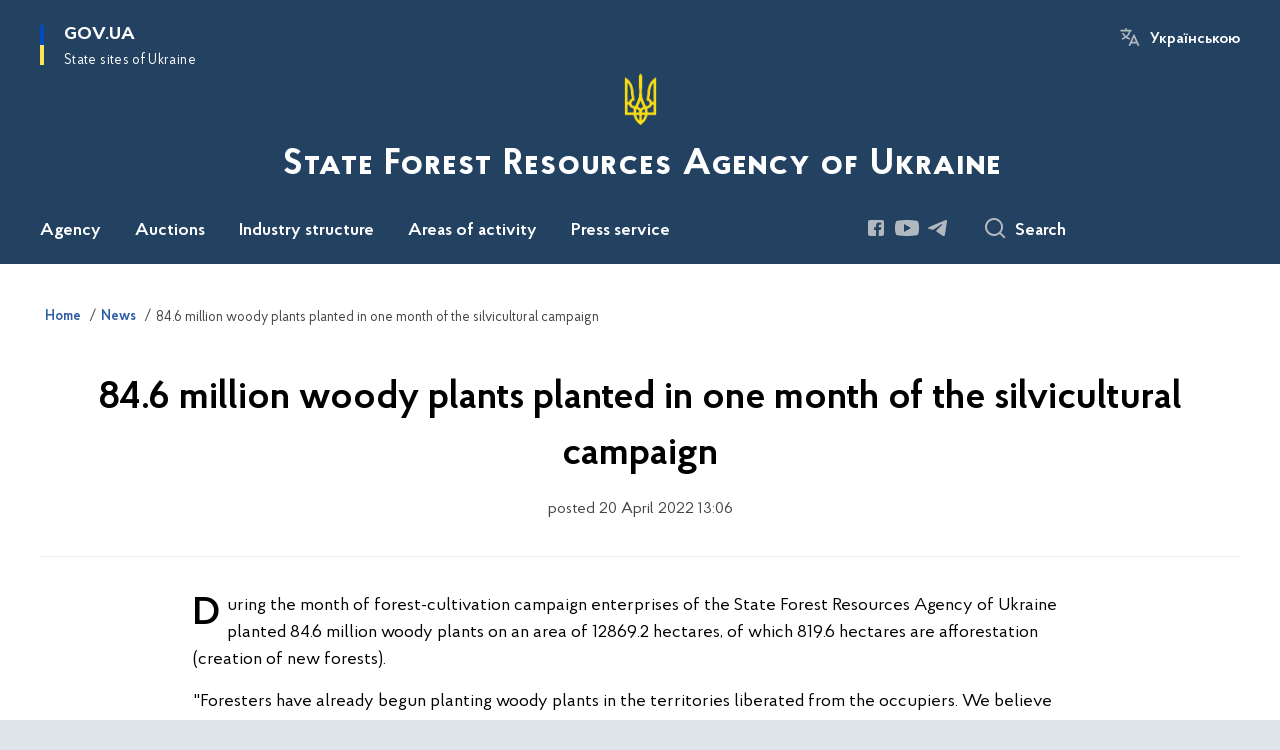

--- FILE ---
content_type: text/html; charset=UTF-8
request_url: https://forest.gov.ua/en/news/za-misyac-lisokulturnoyi-kampaniyi-visadzheno-846-miljoniv-derevnih-roslin
body_size: 100782
content:

<!DOCTYPE html>
<html lang="en">

<head>
    
    <meta charset="utf-8">
    <title>84.6 million woody plants planted in one month of the silvicultural campaign | State Forest Resources Agency of Ukraine </title>
    <!--meta info-->
    <meta name="viewport" content="width=device-width, initial-scale=1, shrink-to-fit=no, user-scalable=yes, maximum-scale=2.0">
    <meta name="author" content="Kitsoft">
    <meta name="description" content="Since the beginning of the program 137 million seedlings have been planted.">
    <meta name="title" content="84.6 million woody plants planted in one month of the silvicultural campaign">
    <meta name="keywords" content=""/>
    <!-- meta info-->
    
<meta property="og:url" content="https://forest.gov.ua/en/news/za-misyac-lisokulturnoyi-kampaniyi-visadzheno-846-miljoniv-derevnih-roslin"/>
<meta property="og:title" content="Державне агенство лісових ресурсів України - 84.6 million woody plants planted in one month of the silvicultural campaign"/>
<meta property="og:description" content="Since the beginning of the program 137 million seedlings have been planted."/>
<meta property="og:image" content="https://forest.gov.ua/storage/app/uploads/public/626/2b2/dde/6262b2dde3870907737792.jpg">

<meta property="og:image:width" content="520" />
<meta property="og:image:height" content="315" />    <meta name="msapplication-TileColor" content="#ffffff">
<meta name="msapplication-TileImage" content="https://forest.gov.ua/themes/odv/assets/images/favicon/ms-icon-144x144.png">
<meta name="theme-color" content="#ffffff">

<link rel="apple-touch-icon" sizes="57x57" href="https://forest.gov.ua/themes/odv/assets/images/favicon/apple-icon-57x57.png"/ nonce="E5K03r4sI8PaT3JcJIaXf1Xpeu4K9fox">
<link rel="apple-touch-icon" sizes="60x60" href="https://forest.gov.ua/themes/odv/assets/images/favicon/apple-icon-60x60.png"/ nonce="E5K03r4sI8PaT3JcJIaXf1Xpeu4K9fox">
<link rel="apple-touch-icon" sizes="72x72" href="https://forest.gov.ua/themes/odv/assets/images/favicon/apple-icon-72x72.png"/ nonce="E5K03r4sI8PaT3JcJIaXf1Xpeu4K9fox">
<link rel="apple-touch-icon" sizes="76x76" href="https://forest.gov.ua/themes/odv/assets/images/favicon/apple-icon-76x76.png"/ nonce="E5K03r4sI8PaT3JcJIaXf1Xpeu4K9fox">
<link rel="apple-touch-icon" sizes="114x114" href="https://forest.gov.ua/themes/odv/assets/images/favicon/apple-icon-114x114.png"/ nonce="E5K03r4sI8PaT3JcJIaXf1Xpeu4K9fox">
<link rel="apple-touch-icon" sizes="120x120" href="https://forest.gov.ua/themes/odv/assets/images/favicon/apple-icon-120x120.png"/ nonce="E5K03r4sI8PaT3JcJIaXf1Xpeu4K9fox">
<link rel="apple-touch-icon" sizes="144x144" href="https://forest.gov.ua/themes/odv/assets/images/favicon/apple-icon-144x144.png"/ nonce="E5K03r4sI8PaT3JcJIaXf1Xpeu4K9fox">
<link rel="apple-touch-icon" sizes="152x152" href="https://forest.gov.ua/themes/odv/assets/images/favicon/apple-icon-152x152.png"/ nonce="E5K03r4sI8PaT3JcJIaXf1Xpeu4K9fox">
<link rel="apple-touch-icon" sizes="180x180" href="https://forest.gov.ua/themes/odv/assets/images/favicon/apple-icon-180x180.png"/ nonce="E5K03r4sI8PaT3JcJIaXf1Xpeu4K9fox">
<link rel="icon" type="image/png" sizes="192x192" href="https://forest.gov.ua/themes/odv/assets/images/favicon/android-icon-192x192.png"/ nonce="E5K03r4sI8PaT3JcJIaXf1Xpeu4K9fox">
<link rel="icon" type="image/png" sizes="144x144" href="https://forest.gov.ua/themes/odv/assets/images/favicon/android-icon-144x144.png"/ nonce="E5K03r4sI8PaT3JcJIaXf1Xpeu4K9fox">
<link rel="icon" type="image/png" sizes="96x96" href="https://forest.gov.ua/themes/odv/assets/images/favicon/android-icon-96x96.png"/ nonce="E5K03r4sI8PaT3JcJIaXf1Xpeu4K9fox">
<link rel="icon" type="image/png" sizes="72x72" href="https://forest.gov.ua/themes/odv/assets/images/favicon/android-icon-72x72.png"/ nonce="E5K03r4sI8PaT3JcJIaXf1Xpeu4K9fox">
<link rel="icon" type="image/png" sizes="48x48" href="https://forest.gov.ua/themes/odv/assets/images/favicon/android-icon-48x48.png"/ nonce="E5K03r4sI8PaT3JcJIaXf1Xpeu4K9fox">
<link rel="icon" type="image/png" sizes="36x36" href="https://forest.gov.ua/themes/odv/assets/images/favicon/android-icon-36x36.png"/ nonce="E5K03r4sI8PaT3JcJIaXf1Xpeu4K9fox">
<link rel="icon" type="image/png" sizes="32x32" href="https://forest.gov.ua/themes/odv/assets/images/favicon/favicon-32x32.png"/ nonce="E5K03r4sI8PaT3JcJIaXf1Xpeu4K9fox">
<link rel="icon" type="image/png" sizes="96x96" href="https://forest.gov.ua/themes/odv/assets/images/favicon/favicon-96x96.png"/ nonce="E5K03r4sI8PaT3JcJIaXf1Xpeu4K9fox">
<link rel="icon" type="image/png" sizes="16x16" href="https://forest.gov.ua/themes/odv/assets/images/favicon/favicon-16x16.png"/ nonce="E5K03r4sI8PaT3JcJIaXf1Xpeu4K9fox">
<link rel="manifest" href="https://forest.gov.ua/themes/odv/assets/images/favicon/manifest.json"/ nonce="E5K03r4sI8PaT3JcJIaXf1Xpeu4K9fox">
        <link rel="stylesheet" type="text/css"
          href="https://cdnjs.cloudflare.com/ajax/libs/material-design-iconic-font/2.2.0/css/material-design-iconic-font.min.css"/ nonce="E5K03r4sI8PaT3JcJIaXf1Xpeu4K9fox">
    <link rel="stylesheet" type="text/css" href="https://forest.gov.ua/combine/a87a0b4c319ad2c5116acf7479fdfedd-1769170238"/ nonce="E5K03r4sI8PaT3JcJIaXf1Xpeu4K9fox">

        		<!-- Global site tag (gtag.js) - Google Analytics -->
		<script async src="https://www.googletagmanager.com/gtag/js?id=G-LMQVXG3Q1L" nonce="E5K03r4sI8PaT3JcJIaXf1Xpeu4K9fox"></script>
		<script nonce="E5K03r4sI8PaT3JcJIaXf1Xpeu4K9fox">
            window.dataLayer = window.dataLayer || [];
            function gtag(){dataLayer.push(arguments);}
                        gtag('js', new Date());
            gtag('config', 'G-LMQVXG3Q1L', {
				cookie_flags: 'max-age=7200;secure;samesite=none'
			});
		</script>
    
    <script nonce="E5K03r4sI8PaT3JcJIaXf1Xpeu4K9fox">
window.multiLang = {
    allPages: {
        postsName: `News`,
        eventsName: `Events`,
        mediagalleriesName: `Media gallery`,
        meetingsText: `Засідання`,
        servicesText: `Services`,
        pagesText: `Сторінки`,
        moreByThemeText: `Більше за темою`,
        foundResultText: `Знайдено`,
        notFoundText: `Nothing found`,
        notFoundTextVehicles: `Не знайдено жодного транспортного засобу, спробуйте ще раз або перевірте правильність введених даних`,
        notFoundTextTerrorists: `Не знайдено жодного терориста, спробуйте ще раз або перевірте правильність введених даних`,
        notFoundTextDisappeared: `Не знайдено жодного зниклого громадянина, спробуйте ще раз або перевірте правильність введених даних`,
        notFoundTextDisappearedOOS: `Не знайдено жодної зниклої особи, спробуйте ще раз або перевірте правильність введених даних`,
        loadMoreText: `Download more`,
        loadMoreHintText: `Прокрутіть, щоб завантажити ще`,
        exeptionText: `Щось пішло не так`,
        shortRequest: `Закороткий пошуковий запит`,
        periodText: `За період`,
        authorNameText: `Автор`,
        docName: `from`,
        chosenCategoryText: `Розпорядження`,
        requestSearchText: `Ви шукали`,
        changeVisionText: `Налаштування доступності`,
        changeVisionNormalText: `Стандартна версія`,
        chooseDateText: `Choose a date `,
        validateFormFile: `Прикріпіть файл`,
        yearText: `year`,
        chosenNothingWasFound: `За вашим пошуковим запитом нічого не знайдено: `,
        noNewEvents: `Поки що, запланованих подій на майбутнє більше немає`,
        noNewEventsDescription: `Завітайте пізніше, можливо, наші менеджери як раз працюють над додаванням нових подій.`,
        eventsAreCompleted: `Події завершено`,
        singleEventAreCompleted: `завершено`,
        choicesLoading: `Loading...`,
        choicesNoResults: `Nothing found`,
        choicesNoChoices: `Вибору немає`,
        noSiteKeyForReCaptcha: `Відсутній параметр для reCaptcha, відправка форми неможлива`,
        noContent: `Інформація відсутня`,
        totalItemsText: `Всього`,
        downloadFile: `Download`,
        viewFile: `Review`,
        verifSingleElText: `перевірка`,
        verifTwoElText: `перевірки`,
        verifManyText: `перевірок`,
        document: `Документ`,
        hoursAgo: `година тому|години тому|годин тому`,
        documentsText: `документ|документи|документів`,
        documentNum: `Реєстраційний номер`,
        documentDate: `Дата створення, надходження документа`,
        docType: `Назва, вид документа`,
        documentName: `Джерело інформації (автор, відповідальний підрозділ)`,
        documentExcerpt: `Галузь, ключові слова`,
        zoomInText: `Збільшити масштаб`,
        zoomOutText: `Зменшити масштаб`,
        fullscreenText: `Повний екран`,
        mapText: `Інтерактивна мапа`,
        loadingText: `Loading...`,
        noChoicesText: `Вибору немає`,
        downloadOriginalImage: `Download original image`,
        closeEsc: `Close (ESC)`,
        slideTitle: `Слайд`,
        slideFrom: `from`
    },
    search: {
        personsText: `Персони`,
        newsText: `News`,
        actsText: `legal act`,
        eventsText: `Upcoming events`,
        pagesText: `Сторінки`,
        mediagalleriesText: `Media gallery`,
        ariaMaterialTypeFilter: `Filter by material type`,
        materials: `матеріал|матеріали|матеріалів`,
        materialNotFound: `За вашим запитом не знайдено матеріалів`,
        materialFounded: `За вашим запитом знайдено`,
        materialsText: `матеріалів`,
        leftSidebarText: `By type of material`,
        requestPeriodTextFrom: `from`,
        requestPeriodTextTo: `by`,
        requestFoundedText: `Знайдено`,
        requestTypeDoc: `документи`,
        itemsAmountString_1: `матеріал`,
        itemsAmountString_2: `матеріала`,
        bySearchKey: `за запитом`,
        searchMessage: `Заповніть поле ( мінімум 3 символи )`,
    },
    coordination: {
        notFoundText: "Nothing found",
        exeptionText: "Щось пішло не так",
        allEvents: "Whole period",
    },
    timeLine: {
        allTypesname: `All types`,
        projectsName: `Проекти`,
        actsName: `Documents`,
        pagesName: `Сторінка`,
        eventComplete: `Подія завершена`,
        firstPeriodLoadInterval: `З - по`,
        toTest: `До`,
        fromTest: `Date from`,
        todayText: `Today`,
        weekText: `За останній тиждень`,
        monthText: `За останній місяць`,
        errMsgDay: `День початку має бути меншим`,
        errMsgMounth: `Місяць початку має бути меншим`,
        errMsgYear: `Рік початку має бути меншим`,
    },
    all: {
        changeVisionText: "People with visual impairments",
        changeVisionNormalText: "Стандартна версія"
    }
}
// console.log(window.multiLang);

</script>
</head>
<body>
    <a href="#mainContent" tabindex="0" class="link-skip">
        Skip to main content
        <span class="link-skip-icon" aria-hidden="true"></span>
    </a>
    
    <div class="wrapper">
        <!-- Header -->
        <header class="header" id="layout-header">
            
<!-- Nav -->
<div class="header-bg">
    <div class="row justify-content-between">

        <div class="d-block d-lg-none navbar-fixed-top" data-spy="affix" data-offset-top="157">
            <div class="menu-for-small-devices d-block d-lg-none" id="menuSm">
                <div class="header-top">
                    <button class="header-menu-close closeMenuSm" aria-label="Закрити меню навігації"></button>
                    <div class="ml-auto">
                                            <button class="multi-language"
                onclick="$(this).request('onSwitchLocale', {data: {locale: 'uk', url: '/news/za-misyac-lisokulturnoyi-kampaniyi-visadzheno-846-miljoniv-derevnih-roslin'}}); return false;">Українською</button>
                            </div>
                </div>
                <div class="menu-sm-wrap-for-scroll">
                    <div class="menu-container">
                        <nav class="menu" aria-label="Головне меню">
                        <a href="javascript:void(0);"
           class="js-menu-link showSubmenu"
            role="button" aria-haspopup="true" aria-expanded="false"         >
            Agency
        </a>
        <div class="submenu">
            <div id="submenu-1">
                <div class="header-top d-flex d-lg-none">
                    <div class="title backMenu" role="button" tabindex="0" aria-label="Закрити підменю">
                        Agency
                    </div>
                    <div class="header-menu-close closeMenuSm" role="button" tabindex="0" aria-label="Закрити меню навігації"></div>
                </div>
                <div class="submenu-container d-block d-lg-none">
                                                                                <a href="/en/agentstvo/about-state-forest-resources-agency-ukraine"
                       class="submenu_child d-block"
                       >
                    About the State Forest Resources Agency of Ukraine
                    </a>
                                                                                <a href="/en/agentstvo/structure-and-telephones"
                       class="submenu_child d-block"
                       >
                    Structure and telephones
                    </a>
                                                                                <a href="/en/agentstvo/open-data"
                       class="submenu_child d-block"
                       >
                    Open data
                    </a>
                                                                                                                        <a href="/en/agentstvo/management"
                       class="submenu_child d-block"
                       >
                    Management
                    </a>
                                                                                <a href="/en/agentstvo/helpline"
                       class="submenu_child d-block"
                       >
                    Helpline
                    </a>
                                                                                                                        <a href="/en/agentstvo/consulting-and-advisory-bodies"
                       class="submenu_child d-block"
                       >
                    Consulting and advisory bodies
                    </a>
                                                                                <a href="/en/agentstvo/visiting-hours"
                       class="submenu_child d-block"
                       >
                    Visiting hours
                    </a>
                                                                            </div>
            </div>
            <div class="row d-none d-lg-flex">
                                <div class="col-md-4">
                                                            <a href="/en/agentstvo/about-state-forest-resources-agency-ukraine"
                       class="submenu_child d-block"
                       >
                    About the State Forest Resources Agency of Ukraine
                    </a>
                                                                                <a href="/en/agentstvo/structure-and-telephones"
                       class="submenu_child d-block"
                       >
                    Structure and telephones
                    </a>
                                                                                <a href="/en/agentstvo/open-data"
                       class="submenu_child d-block"
                       >
                    Open data
                    </a>
                                                        </div>
                                <div class="col-md-4">
                                                            <a href="/en/agentstvo/management"
                       class="submenu_child d-block"
                       >
                    Management
                    </a>
                                                                                <a href="/en/agentstvo/helpline"
                       class="submenu_child d-block"
                       >
                    Helpline
                    </a>
                                                        </div>
                                <div class="col-md-4">
                                                            <a href="/en/agentstvo/consulting-and-advisory-bodies"
                       class="submenu_child d-block"
                       >
                    Consulting and advisory bodies
                    </a>
                                                                                <a href="/en/agentstvo/visiting-hours"
                       class="submenu_child d-block"
                       >
                    Visiting hours
                    </a>
                                                        </div>
                            </div>
        </div>
                                <a href="javascript:void(0);"
           class="js-menu-link showSubmenu"
            role="button" aria-haspopup="true" aria-expanded="false"         >
            Auctions
        </a>
        <div class="submenu">
            <div id="submenu-2">
                <div class="header-top d-flex d-lg-none">
                    <div class="title backMenu" role="button" tabindex="0" aria-label="Закрити підменю">
                        Auctions
                    </div>
                    <div class="header-menu-close closeMenuSm" role="button" tabindex="0" aria-label="Закрити меню навігації"></div>
                </div>
                <div class="submenu-container d-block d-lg-none">
                                                                                <a href="https://www.ukrforest.com/auction_next"
                       class="submenu_child d-block"
                       target="_blank">
                    Auction bidding from the sale of raw timber
                    </a>
                                                                            </div>
            </div>
            <div class="row d-none d-lg-flex">
                                <div class="col-md-4">
                                                            <a href="https://www.ukrforest.com/auction_next"
                       class="submenu_child d-block"
                       target="_blank">
                    Auction bidding from the sale of raw timber
                    </a>
                                                        </div>
                            </div>
        </div>
                                <a href="javascript:void(0);"
           class="js-menu-link showSubmenu"
            role="button" aria-haspopup="true" aria-expanded="false"         >
            Industry structure
        </a>
        <div class="submenu">
            <div id="submenu-3">
                <div class="header-top d-flex d-lg-none">
                    <div class="title backMenu" role="button" tabindex="0" aria-label="Закрити підменю">
                        Industry structure
                    </div>
                    <div class="header-menu-close closeMenuSm" role="button" tabindex="0" aria-label="Закрити меню навігації"></div>
                </div>
                <div class="submenu-container d-block d-lg-none">
                                                                                <a href="/en/industry-structure/territorial-bodies"
                       class="submenu_child d-block"
                       >
                    The territorial bodies
                    </a>
                                                                                                                        <a href="/en/industry-structure/subordinate-enterprises-and-institutions-direct-subordination"
                       class="submenu_child d-block"
                       >
                    Subordinate enterprises and institutions of direct subordination
                    </a>
                                                                            </div>
            </div>
            <div class="row d-none d-lg-flex">
                                <div class="col-md-4">
                                                            <a href="/en/industry-structure/territorial-bodies"
                       class="submenu_child d-block"
                       >
                    The territorial bodies
                    </a>
                                                        </div>
                                <div class="col-md-4">
                                                            <a href="/en/industry-structure/subordinate-enterprises-and-institutions-direct-subordination"
                       class="submenu_child d-block"
                       >
                    Subordinate enterprises and institutions of direct subordination
                    </a>
                                                        </div>
                            </div>
        </div>
                                <a href="javascript:void(0);"
           class="js-menu-link showSubmenu"
            role="button" aria-haspopup="true" aria-expanded="false"         >
            Areas of activity
        </a>
        <div class="submenu">
            <div id="submenu-4">
                <div class="header-top d-flex d-lg-none">
                    <div class="title backMenu" role="button" tabindex="0" aria-label="Закрити підменю">
                        Areas of activity
                    </div>
                    <div class="header-menu-close closeMenuSm" role="button" tabindex="0" aria-label="Закрити меню навігації"></div>
                </div>
                <div class="submenu-container d-block d-lg-none">
                                                                                <a href="/en/areas-activity/forests-ukraine"
                       class="submenu_child d-block"
                       >
                    Forests of Ukraine
                    </a>
                                                                                <a href="/en/areas-activity/use-forest-resources"
                       class="submenu_child d-block"
                       >
                    Use of forest resources
                    </a>
                                                                                <a href="/en/areas-activity/forest-certification"
                       class="submenu_child d-block"
                       >
                    Forest certification
                    </a>
                                                                                                                        <a href="/en/areas-activity/forestry"
                       class="submenu_child d-block"
                       >
                    Forestry
                    </a>
                                                                                <a href="/en/areas-activity/international-cooperation"
                       class="submenu_child d-block"
                       >
                    International cooperation
                    </a>
                                                                                                                        <a href="/en/areas-activity/hunting-management"
                       class="submenu_child d-block"
                       >
                    Hunting management
                    </a>
                                                                                <a href="/en/areas-activity/scientific-support"
                       class="submenu_child d-block"
                       >
                    Scientific Support
                    </a>
                                                                            </div>
            </div>
            <div class="row d-none d-lg-flex">
                                <div class="col-md-4">
                                                            <a href="/en/areas-activity/forests-ukraine"
                       class="submenu_child d-block"
                       >
                    Forests of Ukraine
                    </a>
                                                                                <a href="/en/areas-activity/use-forest-resources"
                       class="submenu_child d-block"
                       >
                    Use of forest resources
                    </a>
                                                                                <a href="/en/areas-activity/forest-certification"
                       class="submenu_child d-block"
                       >
                    Forest certification
                    </a>
                                                        </div>
                                <div class="col-md-4">
                                                            <a href="/en/areas-activity/forestry"
                       class="submenu_child d-block"
                       >
                    Forestry
                    </a>
                                                                                <a href="/en/areas-activity/international-cooperation"
                       class="submenu_child d-block"
                       >
                    International cooperation
                    </a>
                                                        </div>
                                <div class="col-md-4">
                                                            <a href="/en/areas-activity/hunting-management"
                       class="submenu_child d-block"
                       >
                    Hunting management
                    </a>
                                                                                <a href="/en/areas-activity/scientific-support"
                       class="submenu_child d-block"
                       >
                    Scientific Support
                    </a>
                                                        </div>
                            </div>
        </div>
                                <a href="javascript:void(0);"
           class="js-menu-link showSubmenu"
            role="button" aria-haspopup="true" aria-expanded="false"         >
            Press service
        </a>
        <div class="submenu">
            <div id="submenu-5">
                <div class="header-top d-flex d-lg-none">
                    <div class="title backMenu" role="button" tabindex="0" aria-label="Закрити підменю">
                        Press service
                    </div>
                    <div class="header-menu-close closeMenuSm" role="button" tabindex="0" aria-label="Закрити меню навігації"></div>
                </div>
                <div class="submenu-container d-block d-lg-none">
                                                                                <a href="/en/press-service/contacts"
                       class="submenu_child d-block"
                       >
                    Contacts
                    </a>
                                                                            </div>
            </div>
            <div class="row d-none d-lg-flex">
                                <div class="col-md-4">
                                                            <a href="/en/press-service/contacts"
                       class="submenu_child d-block"
                       >
                    Contacts
                    </a>
                                                        </div>
                            </div>
        </div>
                </nav>                    </div>

                    <div class="header-services">
                                                
                        <div class="header-services-item">
                            
    <div class="socials" aria-label="Social networks">
                                                                        <a href="https://www.facebook.com/forestUKR"
               target="_blank"
               aria-label="Сторінка у Facebook (відкриває нове вікно)"
               rel="nofollow noopener noreferrer"
               class="socials-link socials-link-facebook-square">
            </a>
                                                                        <a href="https://www.youtube.com/channel/UCgTMXcVw1qhtzyiSDu2Imaw"
               target="_blank"
               aria-label="Сторінка у Youtube (відкриває нове вікно)"
               rel="nofollow noopener noreferrer"
               class="socials-link socials-link-youtube-play">
            </a>
                                                                        <a href="https://t.me/ukrforest_bot"
               target="_blank"
               aria-label="Сторінка у Telegram (відкриває нове вікно)"
               rel="nofollow noopener noreferrer"
               class="socials-link socials-link-telegram">
            </a>
            </div>
                        </div>
                        <div class="header-services-item">
                            
                        </div>
                        <div class="mt-5">
                            <button class="main-logo"
                                    data-bs-toggle="modal"
                                    data-bs-target="#govModal"
                                    aria-haspopup="true"
                                    aria-expanded="false">
                                <span class="icon"></span>
                                <span class="main-logo_text">
                                <span>gov.ua</span>
                                    <span class="light">State sites of Ukraine</span>
                                </span>
                            </button>
                        </div>
                    </div>
                </div>
            </div>
            <div class="header-top">
                <button class="header-menu-icon" id="shomMenuSm" aria-label="Показати меню навігації">
                    <span class="visually-hidden">Меню</span>
                </button>
                <button class="header-search-btn js-search-toggle" aria-haspopup="true" aria-expanded="false">
                    Search
                </button>
            </div>
        </div>
        <div class="col-md-3 d-none d-lg-block">
            <button class="main-logo"
                    data-bs-toggle="modal"
                    data-bs-target="#govModal"
                    aria-haspopup="true">
                <span class="icon"></span>
                <span class="main-logo_text">
                    <span>GOV.UA</span>
                    <span class="light">State sites of Ukraine</span>
                </span>
            </button>
        </div>
        <div class="col-md-3 d-none d-lg-flex">
            <div class="ml-auto d-flex flex-column align-items-end" role="navigation" aria-label="Налаштування мови та доступності">

                
                                    <button class="multi-language"
                onclick="$(this).request('onSwitchLocale', {data: {locale: 'uk', url: '/news/za-misyac-lisokulturnoyi-kampaniyi-visadzheno-846-miljoniv-derevnih-roslin'}}); return false;">Українською</button>
        
                            </div>
        </div>
        <div class="col-md-12 text-center">
            <a href="/en/" class="main-title" aria-label="На головну сторінку">
                <div class="icon"
                                          style="background-image: url('https://forest.gov.ua/storage/app/sites/8/gerb.png')"
                     >
                </div>
                                    <div class="main-title-text">State Forest Resources Agency of Ukraine</div>
                                <div class="light">
                    
                </div>
            </a>
        </div>
        <div class="col-md-12">

            <div class="menu-container mt-2">

                <div class="d-none d-lg-block">
                    <div id="menuDesktop" class="menu-desktop row">
                        <div class="menu-desktop-wrap">
                                    <nav class="menu" aria-label="Головне меню">
                        <a href="javascript:void(0);"
           class="js-menu-link showSubmenu"
            role="button" aria-haspopup="true" aria-expanded="false"         >
            Agency
        </a>
        <div class="submenu">
            <div id="submenu-1">
                <div class="header-top d-flex d-lg-none">
                    <div class="title backMenu" role="button" tabindex="0" aria-label="Закрити підменю">
                        Agency
                    </div>
                    <div class="header-menu-close closeMenuSm" role="button" tabindex="0" aria-label="Закрити меню навігації"></div>
                </div>
                <div class="submenu-container d-block d-lg-none">
                                                                                <a href="/en/agentstvo/about-state-forest-resources-agency-ukraine"
                       class="submenu_child d-block"
                       >
                    About the State Forest Resources Agency of Ukraine
                    </a>
                                                                                <a href="/en/agentstvo/structure-and-telephones"
                       class="submenu_child d-block"
                       >
                    Structure and telephones
                    </a>
                                                                                <a href="/en/agentstvo/open-data"
                       class="submenu_child d-block"
                       >
                    Open data
                    </a>
                                                                                                                        <a href="/en/agentstvo/management"
                       class="submenu_child d-block"
                       >
                    Management
                    </a>
                                                                                <a href="/en/agentstvo/helpline"
                       class="submenu_child d-block"
                       >
                    Helpline
                    </a>
                                                                                                                        <a href="/en/agentstvo/consulting-and-advisory-bodies"
                       class="submenu_child d-block"
                       >
                    Consulting and advisory bodies
                    </a>
                                                                                <a href="/en/agentstvo/visiting-hours"
                       class="submenu_child d-block"
                       >
                    Visiting hours
                    </a>
                                                                            </div>
            </div>
            <div class="row d-none d-lg-flex">
                                <div class="col-md-4">
                                                            <a href="/en/agentstvo/about-state-forest-resources-agency-ukraine"
                       class="submenu_child d-block"
                       >
                    About the State Forest Resources Agency of Ukraine
                    </a>
                                                                                <a href="/en/agentstvo/structure-and-telephones"
                       class="submenu_child d-block"
                       >
                    Structure and telephones
                    </a>
                                                                                <a href="/en/agentstvo/open-data"
                       class="submenu_child d-block"
                       >
                    Open data
                    </a>
                                                        </div>
                                <div class="col-md-4">
                                                            <a href="/en/agentstvo/management"
                       class="submenu_child d-block"
                       >
                    Management
                    </a>
                                                                                <a href="/en/agentstvo/helpline"
                       class="submenu_child d-block"
                       >
                    Helpline
                    </a>
                                                        </div>
                                <div class="col-md-4">
                                                            <a href="/en/agentstvo/consulting-and-advisory-bodies"
                       class="submenu_child d-block"
                       >
                    Consulting and advisory bodies
                    </a>
                                                                                <a href="/en/agentstvo/visiting-hours"
                       class="submenu_child d-block"
                       >
                    Visiting hours
                    </a>
                                                        </div>
                            </div>
        </div>
                                <a href="javascript:void(0);"
           class="js-menu-link showSubmenu"
            role="button" aria-haspopup="true" aria-expanded="false"         >
            Auctions
        </a>
        <div class="submenu">
            <div id="submenu-2">
                <div class="header-top d-flex d-lg-none">
                    <div class="title backMenu" role="button" tabindex="0" aria-label="Закрити підменю">
                        Auctions
                    </div>
                    <div class="header-menu-close closeMenuSm" role="button" tabindex="0" aria-label="Закрити меню навігації"></div>
                </div>
                <div class="submenu-container d-block d-lg-none">
                                                                                <a href="https://www.ukrforest.com/auction_next"
                       class="submenu_child d-block"
                       target="_blank">
                    Auction bidding from the sale of raw timber
                    </a>
                                                                            </div>
            </div>
            <div class="row d-none d-lg-flex">
                                <div class="col-md-4">
                                                            <a href="https://www.ukrforest.com/auction_next"
                       class="submenu_child d-block"
                       target="_blank">
                    Auction bidding from the sale of raw timber
                    </a>
                                                        </div>
                            </div>
        </div>
                                <a href="javascript:void(0);"
           class="js-menu-link showSubmenu"
            role="button" aria-haspopup="true" aria-expanded="false"         >
            Industry structure
        </a>
        <div class="submenu">
            <div id="submenu-3">
                <div class="header-top d-flex d-lg-none">
                    <div class="title backMenu" role="button" tabindex="0" aria-label="Закрити підменю">
                        Industry structure
                    </div>
                    <div class="header-menu-close closeMenuSm" role="button" tabindex="0" aria-label="Закрити меню навігації"></div>
                </div>
                <div class="submenu-container d-block d-lg-none">
                                                                                <a href="/en/industry-structure/territorial-bodies"
                       class="submenu_child d-block"
                       >
                    The territorial bodies
                    </a>
                                                                                                                        <a href="/en/industry-structure/subordinate-enterprises-and-institutions-direct-subordination"
                       class="submenu_child d-block"
                       >
                    Subordinate enterprises and institutions of direct subordination
                    </a>
                                                                            </div>
            </div>
            <div class="row d-none d-lg-flex">
                                <div class="col-md-4">
                                                            <a href="/en/industry-structure/territorial-bodies"
                       class="submenu_child d-block"
                       >
                    The territorial bodies
                    </a>
                                                        </div>
                                <div class="col-md-4">
                                                            <a href="/en/industry-structure/subordinate-enterprises-and-institutions-direct-subordination"
                       class="submenu_child d-block"
                       >
                    Subordinate enterprises and institutions of direct subordination
                    </a>
                                                        </div>
                            </div>
        </div>
                                <a href="javascript:void(0);"
           class="js-menu-link showSubmenu"
            role="button" aria-haspopup="true" aria-expanded="false"         >
            Areas of activity
        </a>
        <div class="submenu">
            <div id="submenu-4">
                <div class="header-top d-flex d-lg-none">
                    <div class="title backMenu" role="button" tabindex="0" aria-label="Закрити підменю">
                        Areas of activity
                    </div>
                    <div class="header-menu-close closeMenuSm" role="button" tabindex="0" aria-label="Закрити меню навігації"></div>
                </div>
                <div class="submenu-container d-block d-lg-none">
                                                                                <a href="/en/areas-activity/forests-ukraine"
                       class="submenu_child d-block"
                       >
                    Forests of Ukraine
                    </a>
                                                                                <a href="/en/areas-activity/use-forest-resources"
                       class="submenu_child d-block"
                       >
                    Use of forest resources
                    </a>
                                                                                <a href="/en/areas-activity/forest-certification"
                       class="submenu_child d-block"
                       >
                    Forest certification
                    </a>
                                                                                                                        <a href="/en/areas-activity/forestry"
                       class="submenu_child d-block"
                       >
                    Forestry
                    </a>
                                                                                <a href="/en/areas-activity/international-cooperation"
                       class="submenu_child d-block"
                       >
                    International cooperation
                    </a>
                                                                                                                        <a href="/en/areas-activity/hunting-management"
                       class="submenu_child d-block"
                       >
                    Hunting management
                    </a>
                                                                                <a href="/en/areas-activity/scientific-support"
                       class="submenu_child d-block"
                       >
                    Scientific Support
                    </a>
                                                                            </div>
            </div>
            <div class="row d-none d-lg-flex">
                                <div class="col-md-4">
                                                            <a href="/en/areas-activity/forests-ukraine"
                       class="submenu_child d-block"
                       >
                    Forests of Ukraine
                    </a>
                                                                                <a href="/en/areas-activity/use-forest-resources"
                       class="submenu_child d-block"
                       >
                    Use of forest resources
                    </a>
                                                                                <a href="/en/areas-activity/forest-certification"
                       class="submenu_child d-block"
                       >
                    Forest certification
                    </a>
                                                        </div>
                                <div class="col-md-4">
                                                            <a href="/en/areas-activity/forestry"
                       class="submenu_child d-block"
                       >
                    Forestry
                    </a>
                                                                                <a href="/en/areas-activity/international-cooperation"
                       class="submenu_child d-block"
                       >
                    International cooperation
                    </a>
                                                        </div>
                                <div class="col-md-4">
                                                            <a href="/en/areas-activity/hunting-management"
                       class="submenu_child d-block"
                       >
                    Hunting management
                    </a>
                                                                                <a href="/en/areas-activity/scientific-support"
                       class="submenu_child d-block"
                       >
                    Scientific Support
                    </a>
                                                        </div>
                            </div>
        </div>
                                <a href="javascript:void(0);"
           class="js-menu-link showSubmenu"
            role="button" aria-haspopup="true" aria-expanded="false"         >
            Press service
        </a>
        <div class="submenu">
            <div id="submenu-5">
                <div class="header-top d-flex d-lg-none">
                    <div class="title backMenu" role="button" tabindex="0" aria-label="Закрити підменю">
                        Press service
                    </div>
                    <div class="header-menu-close closeMenuSm" role="button" tabindex="0" aria-label="Закрити меню навігації"></div>
                </div>
                <div class="submenu-container d-block d-lg-none">
                                                                                <a href="/en/press-service/contacts"
                       class="submenu_child d-block"
                       >
                    Contacts
                    </a>
                                                                            </div>
            </div>
            <div class="row d-none d-lg-flex">
                                <div class="col-md-4">
                                                            <a href="/en/press-service/contacts"
                       class="submenu_child d-block"
                       >
                    Contacts
                    </a>
                                                        </div>
                            </div>
        </div>
                </nav>                                <button aria-expanded="false" type="button" class="show_more d-none" id="show_more" aria-label="Показати більше пунктів меню"></button>
                        </div>
                        <nav class="socials-search-wrap ml-auto d-none d-lg-flex">
                            <span class="mr-15">
</span>
                            
    <div class="socials" aria-label="Social networks">
                                                                        <a href="https://www.facebook.com/forestUKR"
               target="_blank"
               aria-label="Сторінка у Facebook (відкриває нове вікно)"
               rel="nofollow noopener noreferrer"
               class="socials-link socials-link-facebook-square">
            </a>
                                                                        <a href="https://www.youtube.com/channel/UCgTMXcVw1qhtzyiSDu2Imaw"
               target="_blank"
               aria-label="Сторінка у Youtube (відкриває нове вікно)"
               rel="nofollow noopener noreferrer"
               class="socials-link socials-link-youtube-play">
            </a>
                                                                        <a href="https://t.me/ukrforest_bot"
               target="_blank"
               aria-label="Сторінка у Telegram (відкриває нове вікно)"
               rel="nofollow noopener noreferrer"
               class="socials-link socials-link-telegram">
            </a>
            </div>
                            <button class="header-search-btn js-search-toggle" aria-haspopup="true" aria-expanded="false">
                                Search
                            </button>
                        </nav>
                    </div>
                </div>

                
<div class="search-form" id="searchFormWrap">
    <div class="d-flex px-3">
        <button class="header-menu-close ml-auto closeMenuSm" aria-label="Закрити форму пошуку" id="closeSearch"></button>
    </div>

    <div class="nav btns-wrap" id="nav-tab" role="tablist">
        <button class="nav-link active" id="nav-search-portal-tab" data-bs-toggle="tab" data-bs-target="#nav-search-portal" type="button" role="tab" aria-controls="nav-search-portal" aria-selected="true">
            Search in the portal
        </button>
        <span class="or">or</span>
        <button class="nav-link" id="nav-search-npa-tab" data-bs-toggle="tab" data-bs-target="#nav-search-npa" type="button" role="tab" aria-controls="nav-search-npa" aria-selected="false">
            
        </button>
    </div>
    <div class="tab-content px-4 px-xxs-mobile-0" id="nav-tabContent">
        <div class="tab-pane fade show active" id="nav-search-portal" role="tabpanel" aria-labelledby="nav-search-portal-tab">
            <form id="searchPortalForm"
                  action="/en/searchresult"
                  method="GET"
                  class="row align-items-end mb-3 pb-3 mb-lg-0 pb-lg-0">

                <div class="col-md-9">
                    <label for="searchKeyWord">Keywords</label>
                    <input class="input" name="key" id="searchKeyWord" placeholder="Enter keywords in the title or text" type="text"/>
                    <div class="suggestions_container" id="suggestionsContainer"></div>
                </div>
                <div class="col-md-3 mt-3 mt-md-0">
                    <button id="searchPortalFormSubmit" type="submit" class="wcag-btn wcag-btn-search w-100">Find</button>
                </div>
            </form>
        </div>
        <div class="tab-pane fade" id="nav-search-npa" role="tabpanel" aria-labelledby="nav-search-npa-tab">
            <form id="searchNPAForm"
                  action="/en/npasearch"
                  method="GET"
                  class="row align-items-end search-form-portal mb-5 pb-5 mb-lg-0 pb-lg-0">
                <div class="col-md-4 mb-30">
                    <label class="mb-2" id="selectCategoryLabel">Type of document</label>
                    <select class="choices js-choice_single" name="category" id="select_category">
                        <option value="">Document type not selected</option>
                                                <option value="120">Order</option>
                                            </select>
                </div>

                <div class="col-md-4 mb-30">
                    <label class="mb-2" id="selectTagLabel">Topic</label>
                    <select class="choices js-choice_single" name="tags" id="select_tag">
                        <option value="">The subject of the document is not selected</option>
                                            </select>
                </div>

                <div class="col-sm-6 col-lg-2 mb-30">
                    <div class="accessible-datepicker">
                        <label class="accessible-datepicker-label mb-2" for="npaDateFrom">
                            Date accepted from
                            <span class="visually-hidden">Введіть дату у форматі</span>
                        </label>
                        <div class="accessible-datepicker-group">
                            <input type="text"
                                   class="accessible-datepicker-input"
                                   placeholder="dd/mm/yyyy
"
                                   id="npaDateFrom"
                                   name="from"
                                   autocomplete="off"
                            >
                            <button type="button"
                                    class="accessible-datepicker-icon"
                                    aria-label="Оберіть дату">
                            </button>
                        </div>
                        <div class="accessible-datepicker-dialog accessible-datepicker-dialog-days d-none js-set-aria-labelledby"
     role="dialog"
     aria-modal="true"
     aria-label="Оберіть дату"
>
    <div class="accessible-datepicker-dialog-header">
        <button type="button"
                class="prev-year"
                aria-label="Попередній рік">
        </button>
        <button type="button"
                class="prev-month"
                aria-label="Попередній місяць">
        </button>
        <span class="visually-hidden month-year-label" aria-live="polite"></span>
        <button type="button" class="month"></button>
        <button type="button" class="year"></button>
        <button type="button"
                class="next-month"
                aria-label="Наступний місяць">
        </button>
        <button type="button"
                class="next-year"
                aria-label="Наступний рік">
        </button>
    </div>
    <div>
        <table class="dates js-datepicker-table" role="grid">
            <thead>
            <tr>
                <th scope="col" abbr="Понеділок">
                    Пн
                </th>
                <th scope="col" abbr="Вівторок">
                    Вт
                </th>
                <th scope="col" abbr="Середа">
                    Ср
                </th>
                <th scope="col" abbr="Четвер">
                    Чт
                </th>
                <th scope="col" abbr="Friday">
                    Пт
                </th>
                <th scope="col" abbr="Saturday">
                    Сб
                </th>
                <th scope="col" abbr="Неділя">
                    Нд
                </th>
            </tr>
            </thead>
            <tbody></tbody>
        </table>
    </div>
</div>
<div class="accessible-datepicker-dialog accessible-datepicker-dialog-months d-none"
     role="dialog"
     aria-modal="true"
     aria-label="Оберіть місяць"
>
    <div class="table-wrap">
        <table class="months js-datepicker-table">
            <tbody><tr></tr></tbody>
        </table>
    </div>
</div>
<div class="accessible-datepicker-dialog accessible-datepicker-dialog-years d-none"
     role="dialog"
     aria-modal="true"
     aria-label="Оберіть рік"
>
    <div class="table-wrap d-flex align-items-center">
        <span role="button" tabindex="0" class="accessible-datepicker-dialog-arrow arrow-prev" aria-label="Попередні роки"></span>
        <table class="years js-datepicker-table">
            <tbody><tr></tr></tbody>
        </table>
        <span role="button" tabindex="0" class="accessible-datepicker-dialog-arrow arrow-next" aria-label="Наступні роки"></span>
    </div>
</div>                    </div>
                </div>
                <div class="col-sm-6 col-lg-2 mb-30">
                    <div class="accessible-datepicker accessible-datepicker-right">
                        <label class="accessible-datepicker-label mb-2" for="npaDateTo">
                            Date to
                            <span class="visually-hidden">Введіть дату у форматі</span>
                        </label>
                        <div class="accessible-datepicker-group">
                            <input type="text"
                                   class="accessible-datepicker-input"
                                   placeholder="dd/mm/yyyy
"
                                   id="npaDateTo"
                                   name="to"
                                   autocomplete="off"
                            >
                            <button type="button"
                                    class="accessible-datepicker-icon"
                                    aria-label="Оберіть дату">
                            </button>
                        </div>
                        <div class="accessible-datepicker-dialog accessible-datepicker-dialog-days d-none js-set-aria-labelledby"
     role="dialog"
     aria-modal="true"
     aria-label="Оберіть дату"
>
    <div class="accessible-datepicker-dialog-header">
        <button type="button"
                class="prev-year"
                aria-label="Попередній рік">
        </button>
        <button type="button"
                class="prev-month"
                aria-label="Попередній місяць">
        </button>
        <span class="visually-hidden month-year-label" aria-live="polite"></span>
        <button type="button" class="month"></button>
        <button type="button" class="year"></button>
        <button type="button"
                class="next-month"
                aria-label="Наступний місяць">
        </button>
        <button type="button"
                class="next-year"
                aria-label="Наступний рік">
        </button>
    </div>
    <div>
        <table class="dates js-datepicker-table" role="grid">
            <thead>
            <tr>
                <th scope="col" abbr="Понеділок">
                    Пн
                </th>
                <th scope="col" abbr="Вівторок">
                    Вт
                </th>
                <th scope="col" abbr="Середа">
                    Ср
                </th>
                <th scope="col" abbr="Четвер">
                    Чт
                </th>
                <th scope="col" abbr="Friday">
                    Пт
                </th>
                <th scope="col" abbr="Saturday">
                    Сб
                </th>
                <th scope="col" abbr="Неділя">
                    Нд
                </th>
            </tr>
            </thead>
            <tbody></tbody>
        </table>
    </div>
</div>
<div class="accessible-datepicker-dialog accessible-datepicker-dialog-months d-none"
     role="dialog"
     aria-modal="true"
     aria-label="Оберіть місяць"
>
    <div class="table-wrap">
        <table class="months js-datepicker-table">
            <tbody><tr></tr></tbody>
        </table>
    </div>
</div>
<div class="accessible-datepicker-dialog accessible-datepicker-dialog-years d-none"
     role="dialog"
     aria-modal="true"
     aria-label="Оберіть рік"
>
    <div class="table-wrap d-flex align-items-center">
        <span role="button" tabindex="0" class="accessible-datepicker-dialog-arrow arrow-prev" aria-label="Попередні роки"></span>
        <table class="years js-datepicker-table">
            <tbody><tr></tr></tbody>
        </table>
        <span role="button" tabindex="0" class="accessible-datepicker-dialog-arrow arrow-next" aria-label="Наступні роки"></span>
    </div>
</div>                    </div>
                </div>

                <div class="col-md-4 mb-3 mb-md-0">
                    <label class="mb-2" for="npaKey">Keywords in the title or text</label>
                    <input class="input" name="key" type="text" placeholder="Enter keywords in the title or text" id="npaKey"/>
                </div>

                <div class="col-md-4 mb-3 mb-md-0">
                    <label class="mb-2" for="npaNo">Number</label>
                    <input class="input" name="num" type="text" id="npaNo" placeholder="Enter the number"/>
                </div>

                <div class="col-md-4 mb-3 mb-md-0">
                    <button id="searchNPAFormSubmit" type="submit" class="wcag-btn wcag-btn-search w-100">Find</button>
                </div>
            </form>
        </div>
    </div>

</div>            </div>

        </div>
    </div>

    <div class="modal gov" id="govModal" tabindex="-1" aria-label="Модальне вікно державних сайтів України">
        <div class="modal-dialog modal-lg" role="document">
            <div class="modal-content gov-ua">
                <button class="icon-close"
                        data-bs-dismiss="modal"
                        aria-label="Закрити діалог">
                </button>
                <ul class="outer-links">
                    <li><a href="http://www.president.gov.ua/" target="_blank">President of Ukraine</a></li>
                    <li><a href="http://rada.gov.ua/" target="_blank"> Verkhovna Rada of Ukraine</a></li>
                </ul>
                <ul class="outer-links">
                    <li><a href="http://www.ccu.gov.ua/" target="_blank">Constitutional Court of Ukraine</a></li>
                    <li><a href="http://www.rnbo.gov.ua/" target="_blank">National Security and Defense Council of Ukraine</a></li>
                </ul>
                <ul class="outer-links">
                    <li><a href="https://www.kmu.gov.ua/catalog/" target="_blank">Органи виконавчої влади</a></li>
                </ul>
            </div>
        </div>
    </div>

</div>        </header>
        <!-- Content -->
        <section id="layout-content">
            <div id="mainContent"></div>
            

    <nav class="main-breadcrumbs" aria-label="Хлібні крихти">
        <ol class="breadcrumb">
            <li class="breadcrumb-item">
                <a href="/en/"><span>Home</span></a>
            </li>
                            <li class="breadcrumb-item " >
                                            <a href="/en/timeline?&type=posts" ><span>News</span></a>
                                    </li>
                            <li class="breadcrumb-item active"  aria-current="page" >
                                            84.6 million woody plants planted in one month of the silvicultural campaign
                                    </li>
                    </ol>
    </nav>



<!-- news post -->
<div class="gov-container">
    <!-- post categories -->
    <div id="page-title">
        <div class="page_title">
            <h1 class="heading-1">84.6 million woody plants planted in one month of the silvicultural campaign</h1>
            <div class="page_title-desc">

                                                    
                posted
                20 April 2022
                
                13:06
            </div>

                    </div>
        <hr class="divider">
    </div>
    <!-- /post categories -->

    <!-- post -->
    <div class="row justify-content-center">
        <div class="col-lg-9">
            <div class="news__item--inner mb-40">
                <div class="editor-content">
                    <p>During the month of forest-cultivation campaign enterprises of the State Forest Resources Agency of Ukraine planted 84.6 million woody plants on an area of 12869.2 hectares, of which 819.6 hectares are afforestation (creation of new forests).</p><p>"Foresters have already begun planting woody plants in the territories liberated from the occupiers. We believe that very soon young forest will grow all over Ukraine", - noted the Head of the State Forest Resources Agency of Ukraine Yuriy Bolokhovets.</p><p>Detailed by region:</p><p>Vinnitsa – 3605,6 thousand;</p><p>Volyn – 7444,3 thousand;</p><p>Dnipropetrovsk - 822,4 thousand;</p><p>Zhytomyr – 17732,5 thousand;</p><p>Zakarpattya - 373,3 thousand;</p><p>Ivano-Frankivsk – 395,7 thousand;</p><p>Kyiv - 3627,0 thousand;</p><p>Kirovograd – 804,4 thousand;</p><p>Lviv – 2861,3 thousand;</p><p>Mykolaiv - 276,0 thousand;</p><p>Odessa – 117,8 thousand;</p><p>Poltava - 4308,4 thousand;</p><p>Rivne - 23657,0 thousand;</p><p>Sumy - 4222,0 thousand;</p><p>Ternopil - 1098,6 thousand;</p><p>Kharkiv – 862,4 thousand;</p><p>Kherson – 352,3 thousand;</p><p>Khmelnitsky – 1746,9 thousand;</p><p>Cherkasy – 4711,1thousand;</p><p>Chernivtsi – 916,6 thousand;</p><p>URIFFM – 150,0 thousand.</p><p>Since the beginning of the program 137 million seedlings have been planted.</p><p>You can find out more on the <a href="https://zelenakraina.gov.ua/">«Green Country» website</a>.</p><p><br></p><p><br></p>
                                            <img
                            data-src="625fdd2e35ba8852280308.jpg"
                            src="https://forest.gov.ua/storage/app/resources/resize/820_360_0_0_auto/img_dead2186762c98f633ae4b5e6da92090.jpg"
                            alt=""
                        />
                                            <img
                            data-src="625fdd2e35f37358237319.jpg"
                            src="https://forest.gov.ua/storage/app/resources/resize/820_360_0_0_auto/img_7fa8870bf450426d5c8685590801a41b.jpg"
                            alt=""
                        />
                                            <img
                            data-src="625fdd2f4e97f017801892.jpg"
                            src="https://forest.gov.ua/storage/app/resources/resize/820_360_0_0_auto/img_46fcc60a9d64493615b1e0327c598147.jpg"
                            alt=""
                        />
                                    </div>
                <div class="btn_action-wrap mt-3 mb-3">
    
        <button class="btn btn_action facebook customShare" data-type="facebook"
            aria-label="Share on Facebook">Share</button>
    <button class="btn btn_action linkedin customShare" data-type="linkedin"
            aria-label="Share  in LinkedIn">Linkedin</button>
    <button class="btn btn_action twitter customShare" data-type="twitter"
            aria-label="Share on Twitter">Twitter</button>
    <button class="btn btn_action print_page btn-print" id="printBtn">Print</button>
</div>                
<!-- navigation (+) -->
<nav class="news__item--navigation mt-30" id="blogNavigation" aria-label="Навігація між публікаціями">
    <div class="row">
        <div class="col-6 prev">
                            <a href="/en/news/golova-derzhlisagentstva-yurij-bolohovec-na-sumshchini-oblast-vpevneno-vhodit-u-robochij-rezhim">
                    <p class="link">
                        Previous
                    </p>
                    <p class="title">Head of the State Forest Resources Agency of Ukraine Yuriy Bolokhovets in Sumy region: &quot;The region is confidently entering the working mode&quot;</p>
                </a>
                    </div>
        <div class="col-6 next">
                            <a href="/en/news/budivlya-vo-ukrderzhlisproyekt-majzhe-povnistyu-zgorila">
                    <p class="link">
                        Next
                    </p>
                    <p class="title">The building of Ukrainian State Forest Management Planning Association almost completely burned down</p>
                </a>
                    </div>
    </div>
</nav>
<!-- /navigation -->            </div>
        </div>

            </div>
    <!-- /post -->

</div>
<!-- /news post -->


<!-- Scripts -->
        </section>
        <!-- Footer -->
        <footer class="footer" id="layout-footer">
            
<div class="footer_top row justify-content-md-between">
    <div class="col-12">

        <h2>
    <button class="site-map_btn collapsed" type="button" data-bs-toggle="collapse" data-bs-target="#collapseSitemap" aria-expanded="false" aria-controls="collapseSitemap">Site map</button>
</h2>

<div class="row collapse" id="collapseSitemap">
        <div class="col-md-6 col-xl-4">
        <div class="site-map_item">
            <div class="title">
                <h3>
                    <a href="/en/agentstvo">Agency</a>
                </h3>
            </div>
                            <ul class="site-map_list">
                                            <li>
                            <a href="/en/agentstvo/about-state-forest-resources-agency-ukraine">
                                <span>About the State Forest Resources Agency of Ukraine</span>
                            </a>
                                                    </li>
                                            <li>
                            <a href="/en/agentstvo/management">
                                <span>Management</span>
                            </a>
                                                    </li>
                                            <li>
                            <a href="/en/agentstvo/consulting-and-advisory-bodies">
                                <span>Consulting and advisory bodies</span>
                            </a>
                                                        <ul class="site-map_list">
                                                                <li><a href="/en/agentstvo/consulting-and-advisory-bodies/collegium">Collegium</a></li>
                                                                <li><a href="/en/agentstvo/consulting-and-advisory-bodies/scientific-and-technical-council">Scientific and Technical Council</a></li>
                                                                <li><a href="/en/agentstvo/consulting-and-advisory-bodies/public-council">Public Council</a></li>
                                                            </ul>
                                                    </li>
                                            <li>
                            <a href="/en/agentstvo/structure-and-telephones">
                                <span>Structure and telephones</span>
                            </a>
                                                    </li>
                                            <li>
                            <a href="/en/agentstvo/helpline">
                                <span>Helpline</span>
                            </a>
                                                    </li>
                                            <li>
                            <a href="/en/agentstvo/visiting-hours">
                                <span>Visiting hours</span>
                            </a>
                                                    </li>
                                            <li>
                            <a href="/en/agentstvo/open-data">
                                <span>Open data</span>
                            </a>
                                                        <ul class="site-map_list">
                                                                <li><a href="/en/agentstvo/open-data/registers-cutting-permits">Registers of cutting permits</a></li>
                                                                <li><a href="/en/agentstvo/open-data/forest-plantation-plans">Forest plantation plans</a></li>
                                                                <li><a href="/en/agentstvo/open-data/forestation-and-reforestation">Forestation and reforestation</a></li>
                                                                <li><a href="/en/agentstvo/open-data/interactive-map-wood-processing-objects">Interactive map of wood processing objects</a></li>
                                                                <li><a href="/en/agentstvo/open-data/auction-prices-timber">Auction prices for timber</a></li>
                                                                <li><a href="/en/agentstvo/open-data/checking-legality-forest-products">Checking the legality of forest products</a></li>
                                                                <li><a href="/en/agentstvo/open-data/electronic-catalog-issued-certificates-origin-timber-and-lumber">Electronic catalog of issued certificates of origin of timber and lumber</a></li>
                                                                <li><a href="/en/agentstvo/open-data/open-data-datagovua">Open data – data.gov.ua</a></li>
                                                            </ul>
                                                    </li>
                                    </ul>
                    </div>
    </div>
    <div class="col-md-6 col-xl-4">
        <div class="site-map_item">
            <div class="title">
                <h3>
                    <a href="/en/auctions">Auctions</a>
                </h3>
            </div>
                            <ul class="site-map_list">
                                            <li>
                            <a href="/en/auctions/auction-bidding-sale-raw-timber">
                                <span>Auction bidding from the sale of raw timber</span>
                            </a>
                                                    </li>
                                    </ul>
                    </div>
    </div>
    <div class="col-md-6 col-xl-4">
        <div class="site-map_item">
            <div class="title">
                <h3>
                    <a href="/en/industry-structure">The institutional structure</a>
                </h3>
            </div>
                            <ul class="site-map_list">
                                            <li>
                            <a href="/en/industry-structure/territorial-bodies">
                                <span>The territorial bodies</span>
                            </a>
                                                    </li>
                                            <li>
                            <a href="/en/industry-structure/subordinate-enterprises-and-institutions-direct-subordination">
                                <span>Subordinate enterprises and institutions of direct subordination</span>
                            </a>
                                                    </li>
                                    </ul>
                    </div>
    </div>
    <div class="col-md-6 col-xl-4">
        <div class="site-map_item">
            <div class="title">
                <h3>
                    <a href="/en/areas-activity">Areas of activity</a>
                </h3>
            </div>
                            <ul class="site-map_list">
                                            <li>
                            <a href="/en/areas-activity/forests-ukraine">
                                <span>Forests of Ukraine</span>
                            </a>
                                                        <ul class="site-map_list">
                                                                <li><a href="/en/areas-activity/forests-ukraine/general-characteristic-ukrainian-forests">General characteristic of Ukrainian forests</a></li>
                                                                <li><a href="/en/areas-activity/forests-ukraine/map-forests-ukraine">Map of forests in Ukraine</a></li>
                                                                <li><a href="/en/areas-activity/forests-ukraine/history-forestry-ukraine">From the history of forestry in Ukraine</a></li>
                                                            </ul>
                                                    </li>
                                            <li>
                            <a href="/en/areas-activity/forestry">
                                <span>Forestry</span>
                            </a>
                                                        <ul class="site-map_list">
                                                                <li><a href="/en/areas-activity/forestry/forest-regeneration">Forest regeneration</a></li>
                                                                <li><a href="/en/areas-activity/forestry/sustainable-forest-management">Sustainable forest management</a></li>
                                                                <li><a href="/en/areas-activity/forestry/conservation-forest-biodiversity">Conservation of forest biodiversity</a></li>
                                                                <li><a href="/en/areas-activity/forestry/forest-protection">Forest protection</a></li>
                                                                <li><a href="/en/areas-activity/forestry/improvement-forest-infrastructure">Improvement of forest infrastructure</a></li>
                                                                <li><a href="/en/areas-activity/forestry/electronic-system-timber-tracking-management">Electronic system of timber tracking management</a></li>
                                                            </ul>
                                                    </li>
                                            <li>
                            <a href="/en/areas-activity/hunting-management">
                                <span>Hunting management</span>
                            </a>
                                                    </li>
                                            <li>
                            <a href="/en/areas-activity/use-forest-resources">
                                <span>Use of forest resources</span>
                            </a>
                                                        <ul class="site-map_list">
                                                                <li><a href="/en/areas-activity/use-forest-resources/assortment-structure-all-types-cuttings">Assortment structure of all types of cuttings</a></li>
                                                                <li><a href="/en/areas-activity/use-forest-resources/auction-bidding-portal">Auction bidding portal</a></li>
                                                            </ul>
                                                    </li>
                                            <li>
                            <a href="/en/areas-activity/international-cooperation">
                                <span>International cooperation</span>
                            </a>
                                                        <ul class="site-map_list">
                                                                <li><a href="/en/areas-activity/international-cooperation/general-information">General information</a></li>
                                                                <li><a href="/en/areas-activity/international-cooperation/united-nations-forum-forests-unff">United Nations Forum on Forests (UNFF)</a></li>
                                                                <li><a href="/en/areas-activity/international-cooperation/forests-europe-ministerial-conferences-protection-forests-europe">Forests Europe (Ministerial Conferences on the Protection of Forests in Europe)</a></li>
                                                                <li><a href="/en/areas-activity/international-cooperation/unece-committee-forests-and-forest-industry-fao-european-forestry-commission">UNECE Committee on Forests and the Forest Industry FAO European Forestry Commission</a></li>
                                                                <li><a href="/en/areas-activity/international-cooperation/food-and-agriculture-organization-united-nations-committee-forestry">Food and Agriculture Organization of the United Nations Committee on Forestry</a></li>
                                                                <li><a href="/en/areas-activity/international-cooperation/forest-resources-assessments-fra">Forest Resources Assessments (FRA)</a></li>
                                                                <li><a href="/en/areas-activity/international-cooperation/carpathian-convention">Carpathian Convention</a></li>
                                                                <li><a href="/en/areas-activity/international-cooperation/international-competition-young-people-european-forests">International competition «Young people in European forests»</a></li>
                                                                <li><a href="/en/areas-activity/international-cooperation/bilateral-cooperation">Bilateral cooperation</a></li>
                                                            </ul>
                                                    </li>
                                            <li>
                            <a href="/en/areas-activity/scientific-support">
                                <span>Scientific Support</span>
                            </a>
                                                    </li>
                                            <li>
                            <a href="/en/areas-activity/forest-certification">
                                <span>Forest certification</span>
                            </a>
                                                    </li>
                                    </ul>
                    </div>
    </div>
    <div class="col-md-6 col-xl-4">
        <div class="site-map_item">
            <div class="title">
                <h3>
                    <a href="/en/press-service">Press service</a>
                </h3>
            </div>
                            <ul class="site-map_list">
                                            <li>
                            <a href="/en/press-service/contacts">
                                <span>Contacts</span>
                            </a>
                                                    </li>
                                    </ul>
                    </div>
    </div>
</div>
    </div>

            
        <div class="col-md-6 col-lg-5">
            <div class="item first">

                                    <img src="https://forest.gov.ua/storage/app/sites/8/gerb.png" alt="" class="footer_logo lowvision_image_filter">
                
                <div class="first_inner">
                    <div class="headline">State  Forest Resources Agency of Ukraine</div>
                    <div class="description">

                                                    street Shota Rustaveli, bldg. 9-A, Kyiv, Ukraine, 01023
                        
                    </div>
                </div>
            </div>
        </div>

                    
            <div class="col-md-6 col-lg-2">
                <div class="item">
                    <div class="headline">
                        Phones
                    </div>
                    <div class="description">

                                                    tel .: +38 (044) 235-55-06 tel / fax: +38 (044) 235-77-24
                        
                    </div>
                </div>
            </div>

                    
            <div class="col-md-6 col-lg-2">
                <div class="item">
                    <div class="headline">
                        Hotline
                    </div>
                    <div class="description">

                                                    <a href="tel:0800604473">0800604473</a>
                        
                    </div>
                </div>
            </div>

                    
            <div class="col-md-6 col-lg-3">
                <div class="item">
                    <div class="headline">
                        Email
                    </div>
                    <div class="description">

                                                    <a href="mailto:sprava@forest.gov.ua">sprava@forest.gov.ua</a>
                        
                    </div>
                </div>
            </div>

            </div>

<div class="footer_bottom">
    <div class="row">
        <div class="col-lg-8 col-xl-6">
                            <div class="about-portal_wrap">
                    <div class="about-portal gerb" ></div>
                    <div class="footer_text">
                        Property of the Secretariat of the Cabinet of Ministers of Ukraine. The project is implemented <a href="http://eef.org.ua" target="_blank">Фондом Східна Європа</a> та <a href="http://dknii.gov.ua" target="_blank"> State Agency for e-Government of Ukraine </a> within the framework of the international technical assistance program <a href="http://egap.org.ua" target="_blank"> E-government for government accountability and community participation</a> (EGAP) , with financial support <a href="https://www.eda.admin.ch/sdc" target="_blank"> Swiss Agency for Development and Cooperation </a>
                    </div>
                </div>
            
                            <div class="about-portal_wrap">
                    <div class="about-portal beta" ></div>
                    <div class="footer_text">
                        The portal works in test mode. If you have any comments or suggestions, please email us:
                        <a href="mailto:support@kmu.gov.ua">support@kmu.gov.ua</a>
                    </div>
                </div>
                    </div>
         <div class="col-lg-4 col-xl-6 d-flex">
             <div class="footer_socials">
                                     <button class="multi-language"
                onclick="$(this).request('onSwitchLocale', {data: {locale: 'uk', url: '/news/za-misyac-lisokulturnoyi-kampaniyi-visadzheno-846-miljoniv-derevnih-roslin'}}); return false;">Українською</button>
        
                 <nav class="socials-dark-theme mt-4" aria-label="Social networks">
                     
    <div class="socials" aria-label="Social networks">
                                                                        <a href="https://www.facebook.com/forestUKR"
               target="_blank"
               aria-label="Сторінка у Facebook (відкриває нове вікно)"
               rel="nofollow noopener noreferrer"
               class="socials-link socials-link-facebook-square">
            </a>
                                                                        <a href="https://www.youtube.com/channel/UCgTMXcVw1qhtzyiSDu2Imaw"
               target="_blank"
               aria-label="Сторінка у Youtube (відкриває нове вікно)"
               rel="nofollow noopener noreferrer"
               class="socials-link socials-link-youtube-play">
            </a>
                                                                        <a href="https://t.me/ukrforest_bot"
               target="_blank"
               aria-label="Сторінка у Telegram (відкриває нове вікно)"
               rel="nofollow noopener noreferrer"
               class="socials-link socials-link-telegram">
            </a>
            </div>
                 </nav>
             </div>
        </div>
    </div>
    <div class="row">
        <div class="col-lg-8 col-xl-6">
            <div class="about-portal_wrap">
                <div class="about-portal cc"></div>
                <div class="footer_text">
                    All content is licensed
                    <a target="_blank" href="https://creativecommons.org/licenses/by/4.0/deed.uk">Creative Commons Attribution 4.0 International license</a>, unless otherwise specified
                </div>
            </div>
        </div>
        <div class="log-lg-4 col-xl-6">
            <div class="dev-company">
                <a href="https://kitsoft.ua/ua/"
                   target="_blank" rel="nofollow"
                   aria-label="Перейти на сайт розробника Kitsoft (відкриється у новомі вікні)"
                   class="dev-company_link"></a>
                <span>developer of the portal</span>
            </div>
        </div>
    </div>
</div>        </footer>
                <a href="javascript:void(0);" aria-label="Кнопка переходу на початок сторінки" class="scrollToTop"
               id="scrollToTopBtn"></a>
    </div>

    <div class="browser_container">
    <!--  HEADER  -->
    <div class="browser_header">
        <div class="browser_header-version">
            <div class="browser_header-title">Outdated Browser</div>
            <div class="browser_header-text">Для комфортної роботи в Мережі потрібен сучасний браузер. Тут можна знайти останні версії.</div>
        </div>
        <div class="browser_header-version-m">
            <div class="browser_header-title">Outdated Browser</div>
            <div class="browser_header-text">Цей сайт призначений для комп'ютерів, але <br>ви можете вільно користуватися ним.</div>
        </div>
    </div>
    <section class="browser_list">
        <!-- BROWSER - Chrome -->
        <div class="browser browser-chrome">
            <div class="browser_statistic">
                <div class="browser_statistic-big">67.15%</div>
                <div class="browser_statistic-small">людей використовує<br>цей браузер</div>
            </div>
            <div class="browser-center">
                <div class="browser-logo chrome"></div>
                <div class="browser-name">Google Chrome</div>
                <div class="browser_load">
                    <a href="https://www.google.com/chrome/browser/desktop" target="_blank" class="browser_load-link chrome">Завантажити</a>
                </div>
            </div>
            <div class="browser_available">
                <div class="browser_available-title">
                    Доступно для
                </div>
                <ul class="browser_os">
                    <li class="browser_os-item windows">
                        <span>Windows</span>
                    </li>
                    <li class="browser_os-item mac">
                        <span>Mac OS</span>
                    </li>
                    <li class="browser_os-item linux">
                        <span>Linux</span>
                    </li>
                </ul>
            </div>
        </div>
        <!-- BROWSER - Firefox -->
        <div class="browser browser-firefox">
            <div class="browser_statistic">
                <div class="browser_statistic-big">9.6%</div>
                <div class="browser_statistic-small">людей використовує<br>цей браузер</div>
            </div>
            <div class="browser-center">
                <div class="browser-logo firefox"></div>
                <div class="browser-name">Mozilla Firefox</div>
                <div class="browser_load">
                    <a href="https://www.mozilla.org/firefox/new/" target="_blank" class="browser_load-link firefox">Завантажити</a>
                </div>
            </div>
            <div class="browser_available">
                <div class="browser_available-title">
                    Доступно для
                </div>
                <ul class="browser_os">
                    <li class="browser_os-item windows">
                        <span>Windows</span>
                    </li>
                    <li class="browser_os-item mac">
                        <span>Mac OS</span>
                    </li>
                    <li class="browser_os-item linux">
                        <span>Linux</span>
                    </li>
                </ul>
            </div>
        </div>
        <!-- BROWSER - Internet Explorer -->
        <div class="browser browser-edge">
            <div class="browser_statistic">
                <div class="browser_statistic-big">4.5%</div>
                <div class="browser_statistic-small">людей використовує<br>цей браузер</div>
            </div>
            <div class="browser-center">
                <div class="browser-logo edge"></div>
                <div class="browser-name">Microsoft Edge</div>
                <div class="browser_load">
                    <a href="https://www.microsoft.com/edge" target="_blank" class="browser_load-link edge">Завантажити</a>
                </div>
            </div>
            <div class="browser_available">
                <div class="browser_available-title">
                    Доступно для
                </div>
                <ul class="browser_os">
                    <li class="browser_os-item windows">
                        <span>Windows</span>
                    </li>
                    <li class="browser_os-item mac">
                        <span>Mac OS</span>
                    </li>
                </ul>
            </div>
        </div>
                <!-- BROWSER - Opera -->
        <div class="browser browser-opera">
            <div class="browser_statistic">
                <div class="browser_statistic-big">3.15%</div>
                <div class="browser_statistic-small">людей використовує<br>цей браузер</div>
            </div>
            <div class="browser-center">
                <div class="browser-logo opera"></div>
                <div class="browser-name">Opera</div>
                <div class="browser_load">
                    <a href="https://www.opera.com/computer" target="_blank" class="browser_load-link opera">Завантажити</a>
                </div>
            </div>
            <div class="browser_available">
                <div class="browser_available-title">
                    Доступно для
                </div>
                <ul class="browser_os">
                    <li class="browser_os-item windows">
                        <span>Windows</span>
                    </li>
                    <li class="browser_os-item mac">
                        <span>Mac OS</span>
                    </li>
                    <li class="browser_os-item linux">
                        <span>Linux</span>
                    </li>
                </ul>
            </div>
        </div>
    </section>
</div>
<script nonce="E5K03r4sI8PaT3JcJIaXf1Xpeu4K9fox">
(function() {
    var IE10 = ( window.navigator.userAgent.indexOf('MSIE') > -1 ? true : false );
    var IE11 = ( window.navigator.userAgent.indexOf("Trident") > -1 ? true : false );
    if ( IE10 || IE11 ) {
        var items = document.querySelectorAll('.browser');
        if (items.length) {
            for (var i = 0; i < items.length; i++) {
                items[i].addEventListener('mouseenter', function(e) {
                    var target = e.target;
                    target.className.indexOf('browser-expanded') > -1 ? '' : target.classList.add('browser-expanded');
                });
                items[i].addEventListener('mouseleave', function(e) {
                    var target = e.target;
                    target.className.indexOf('browser-expanded') > -1 ? target.classList.remove('browser-expanded') : '';
                });
            }
        }
    }
})();
</script>
    <script type="text/javascript" src="https://forest.gov.ua/combine/a84201ed48eb757de357c97cd72c5eec-1769170238" nonce="E5K03r4sI8PaT3JcJIaXf1Xpeu4K9fox">
    </script>
    <script async nonce="E5K03r4sI8PaT3JcJIaXf1Xpeu4K9fox">
		var Hostname = window.location.hostname;
		console.log(Hostname);
		if ( Hostname && (Hostname === 'new.mepr.gov.ua') || (Hostname === 'mepr.gov.kitsoft.kiev.ua')) {
			(function(d, s, id, companyId) {
				var js, sjs = d.getElementsByTagName(s)[0];
				js = d.createElement(s);
				js.id = id;
				js.src = "https://widget-cz.ukc.gov.ua/connect/loader.js";
				js.setAttribute('data-company-id', companyId);
				sjs.parentNode.insertBefore(js, sjs);
			})(document, "script", "sender-connect", "i716322559");

			(function (d, options) {
				var js = d.createElement('script');
				js.type = "text/javascript";
				js.src = "https://interpreter.getbw.me/api/widget/init.js?api_key=" + options.apiKey;
				js.onload = function () {
					window.SLInterpreter.init(options);
				};
				d.body.appendChild(js);
			})(document, {
				apiKey: 'e51cc397c065c52db4c2f7137183c14e08ab9bdc',
				fullScreen: true,
				canToggleMic: true,
			});
		}
    </script>
    <script src="https://forest.gov.ua/plugins/kitsoft/pages/assets/js/ajax.js?v=2.2.47" nonce="E5K03r4sI8PaT3JcJIaXf1Xpeu4K9fox"></script>
<script src="https://forest.gov.ua/plugins/kitsoft/pages/assets/js/csrf_token.js?v=2.2.47" nonce="E5K03r4sI8PaT3JcJIaXf1Xpeu4K9fox"></script>
<script src="https://forest.gov.ua/plugins/kitsoft/rlblogxt/assets/js/hit.js?v=2.0.19" data-slug="za-misyac-lisokulturnoyi-kampaniyi-visadzheno-846-miljoniv-derevnih-roslin" id="data-slug" nonce="E5K03r4sI8PaT3JcJIaXf1Xpeu4K9fox"></script>
<script type="text/javascript" src="https://forest.gov.ua/combine/ca58d0cdbea6ccee7d98af65e0f7ec63-1769170238" nonce="E5K03r4sI8PaT3JcJIaXf1Xpeu4K9fox"></script>    
</body>
</html>